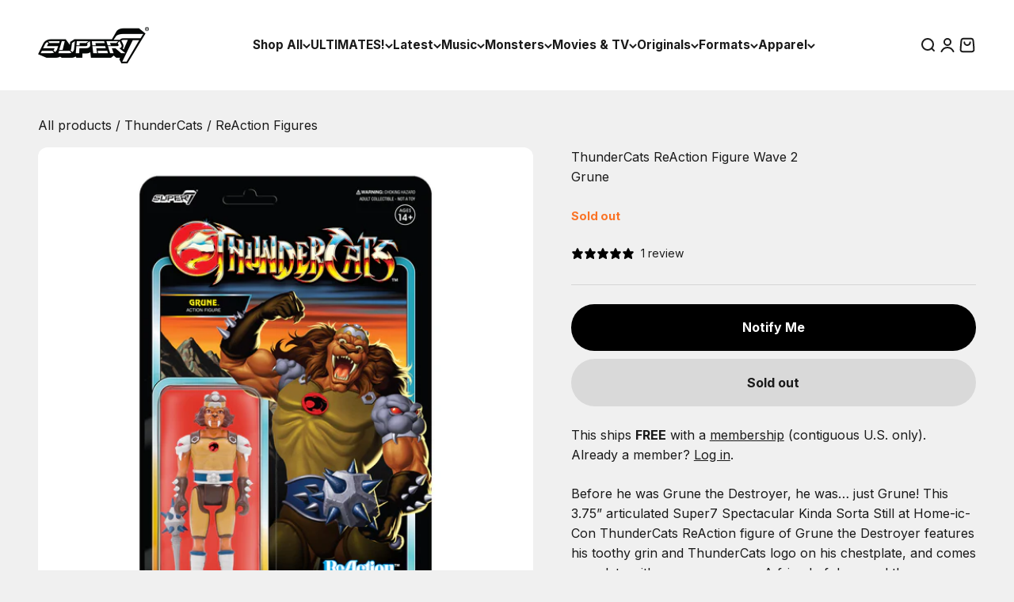

--- FILE ---
content_type: text/javascript; charset=utf-8
request_url: https://super7.com/products/thundercats-reaction-figure-wave-2-grune-sdcc-2021-exclusive.js
body_size: 640
content:
{"id":6579068141701,"title":"ThunderCats ReAction Figure Wave 2 - Grune","handle":"thundercats-reaction-figure-wave-2-grune-sdcc-2021-exclusive","description":"\u003cp\u003eBefore he was Grune the Destroyer, he was… just Grune! This 3.75” articulated Super7 Spectacular Kinda Sorta Still at Home-ic-Con ThunderCats ReAction figure of Grune the Destroyer features his toothy grin and ThunderCats logo on his chestplate, and comes complete with mace accessory. A friend of Jaga and the ThunderCats- for now- this Grune ReAction figure will be a fearsome addition to your ThunderCats collection.\n\u003c\/p\u003e","published_at":"2025-03-05T18:14:11-08:00","created_at":"2021-06-14T16:26:46-07:00","vendor":"Super7","type":"Figures","tags":["80's \u0026 90's Pop Culture","80s","Animation","bf23-40","fourth25-sale","In Stock ThunderCats","Movies \u0026 TV","Napa-OOS","ReAction Figures","SAHIC21","Saturday Morning","Thundercats","TV","WB"],"price":2000,"price_min":2000,"price_max":2000,"available":false,"price_varies":false,"compare_at_price":null,"compare_at_price_min":0,"compare_at_price_max":0,"compare_at_price_varies":false,"variants":[{"id":39434200383621,"title":"Default Title","option1":"Default Title","option2":null,"option3":null,"sku":"RE-THUNW02-GRN-02","requires_shipping":true,"taxable":true,"featured_image":null,"available":false,"name":"ThunderCats ReAction Figure Wave 2 - Grune","public_title":null,"options":["Default Title"],"price":2000,"weight":85,"compare_at_price":null,"inventory_management":"shopify","barcode":"840049812109","quantity_rule":{"min":1,"max":null,"increment":1},"quantity_price_breaks":[],"requires_selling_plan":false,"selling_plan_allocations":[]}],"images":["\/\/cdn.shopify.com\/s\/files\/1\/2726\/1450\/products\/RE-ThunderCats_W2_Grune_card_2048.jpg?v=1623880921","\/\/cdn.shopify.com\/s\/files\/1\/2726\/1450\/products\/RE-ThunderCats_W2_Grune_2048.jpg?v=1623880921"],"featured_image":"\/\/cdn.shopify.com\/s\/files\/1\/2726\/1450\/products\/RE-ThunderCats_W2_Grune_card_2048.jpg?v=1623880921","options":[{"name":"Title","position":1,"values":["Default Title"]}],"url":"\/products\/thundercats-reaction-figure-wave-2-grune-sdcc-2021-exclusive","media":[{"alt":null,"id":20782613266565,"position":1,"preview_image":{"aspect_ratio":1.0,"height":2048,"width":2048,"src":"https:\/\/cdn.shopify.com\/s\/files\/1\/2726\/1450\/products\/RE-ThunderCats_W2_Grune_card_2048.jpg?v=1623880921"},"aspect_ratio":1.0,"height":2048,"media_type":"image","src":"https:\/\/cdn.shopify.com\/s\/files\/1\/2726\/1450\/products\/RE-ThunderCats_W2_Grune_card_2048.jpg?v=1623880921","width":2048},{"alt":null,"id":20782613233797,"position":2,"preview_image":{"aspect_ratio":1.0,"height":2048,"width":2048,"src":"https:\/\/cdn.shopify.com\/s\/files\/1\/2726\/1450\/products\/RE-ThunderCats_W2_Grune_2048.jpg?v=1623880921"},"aspect_ratio":1.0,"height":2048,"media_type":"image","src":"https:\/\/cdn.shopify.com\/s\/files\/1\/2726\/1450\/products\/RE-ThunderCats_W2_Grune_2048.jpg?v=1623880921","width":2048}],"requires_selling_plan":false,"selling_plan_groups":[]}